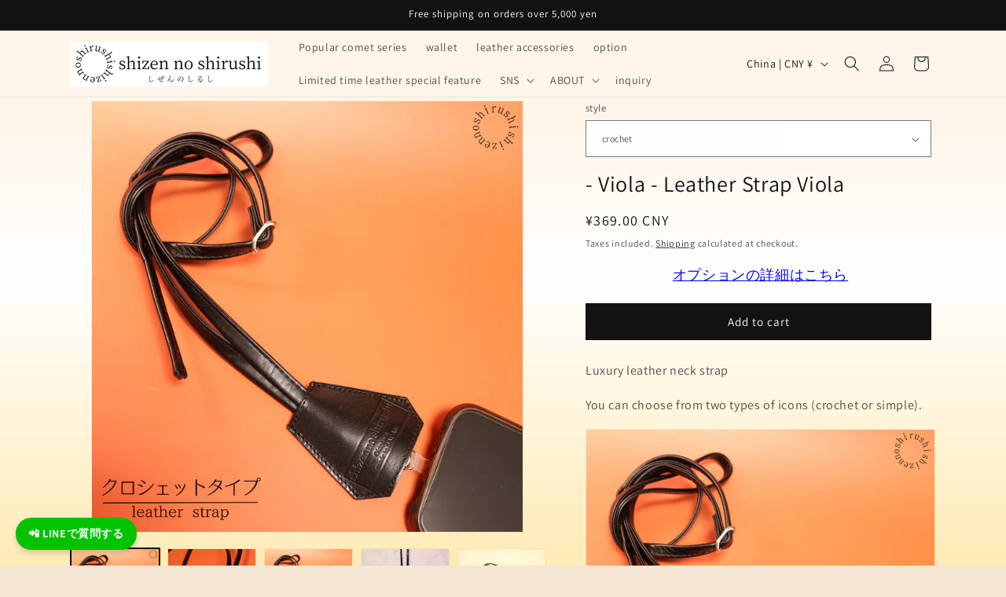

--- FILE ---
content_type: text/css
request_url: https://shizennoshirushi.com/cdn/shop/t/35/assets/1pei-fix-bg-darkmode.css?v=89562624735137629911751753715
body_size: -655
content:
:root{color-scheme:light dark;forced-color-adjust:none}body,.site-wrapper{background-color:#f5e5d3!important;forced-color-adjust:none}@media (prefers-color-scheme: dark){body,.site-wrapper{background-color:#f5e5d3!important;forced-color-adjust:none}}
/*# sourceMappingURL=/cdn/shop/t/35/assets/1pei-fix-bg-darkmode.css.map?v=89562624735137629911751753715 */
